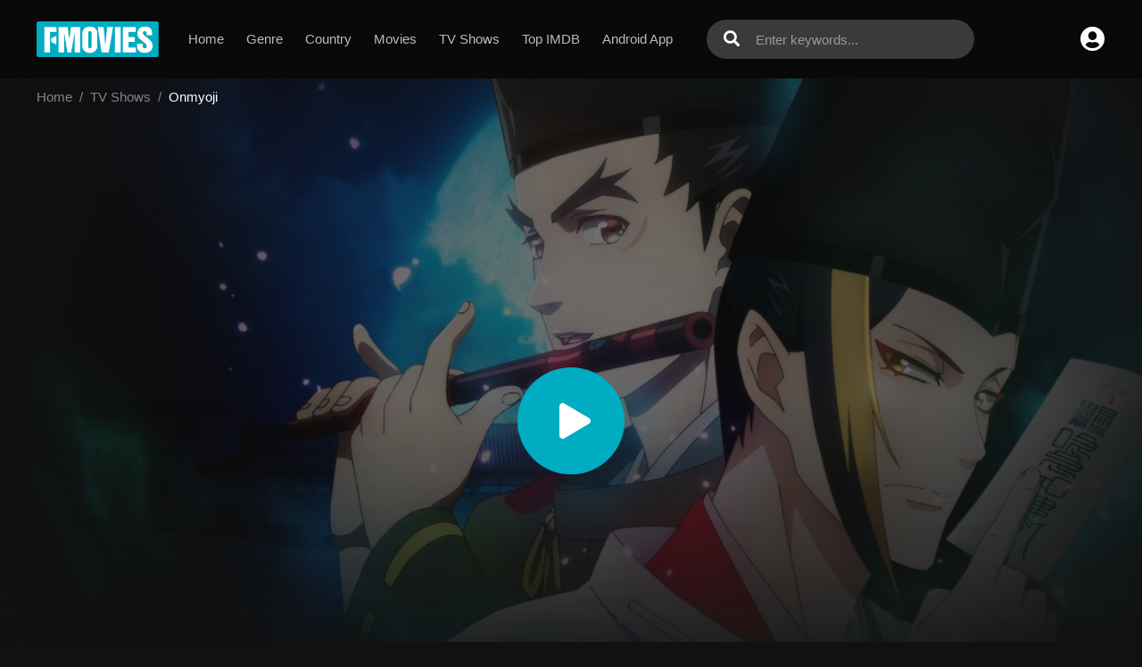

--- FILE ---
content_type: text/html
request_url: https://sysmeasuring.net/
body_size: 178
content:
<!DOCTYPE html><html><head><script>window.onload=function(){window.location.href="/lander?oref=https%3A%2F%2Ffmoviesto.cc%2Ftv%2Fonmyoji-2023-full-103396"}</script></head></html>

--- FILE ---
content_type: text/html; charset=utf-8
request_url: https://www.google.com/recaptcha/api2/anchor?ar=1&k=6LeH66AaAAAAAPsL9JmZo3Rgh53bZqHnSR0bIqhb&co=aHR0cHM6Ly9mbW92aWVzdG8uY2M6NDQz&hl=en&v=TkacYOdEJbdB_JjX802TMer9&size=invisible&anchor-ms=20000&execute-ms=15000&cb=c9twsd4i2nm
body_size: 46399
content:
<!DOCTYPE HTML><html dir="ltr" lang="en"><head><meta http-equiv="Content-Type" content="text/html; charset=UTF-8">
<meta http-equiv="X-UA-Compatible" content="IE=edge">
<title>reCAPTCHA</title>
<style type="text/css">
/* cyrillic-ext */
@font-face {
  font-family: 'Roboto';
  font-style: normal;
  font-weight: 400;
  src: url(//fonts.gstatic.com/s/roboto/v18/KFOmCnqEu92Fr1Mu72xKKTU1Kvnz.woff2) format('woff2');
  unicode-range: U+0460-052F, U+1C80-1C8A, U+20B4, U+2DE0-2DFF, U+A640-A69F, U+FE2E-FE2F;
}
/* cyrillic */
@font-face {
  font-family: 'Roboto';
  font-style: normal;
  font-weight: 400;
  src: url(//fonts.gstatic.com/s/roboto/v18/KFOmCnqEu92Fr1Mu5mxKKTU1Kvnz.woff2) format('woff2');
  unicode-range: U+0301, U+0400-045F, U+0490-0491, U+04B0-04B1, U+2116;
}
/* greek-ext */
@font-face {
  font-family: 'Roboto';
  font-style: normal;
  font-weight: 400;
  src: url(//fonts.gstatic.com/s/roboto/v18/KFOmCnqEu92Fr1Mu7mxKKTU1Kvnz.woff2) format('woff2');
  unicode-range: U+1F00-1FFF;
}
/* greek */
@font-face {
  font-family: 'Roboto';
  font-style: normal;
  font-weight: 400;
  src: url(//fonts.gstatic.com/s/roboto/v18/KFOmCnqEu92Fr1Mu4WxKKTU1Kvnz.woff2) format('woff2');
  unicode-range: U+0370-0377, U+037A-037F, U+0384-038A, U+038C, U+038E-03A1, U+03A3-03FF;
}
/* vietnamese */
@font-face {
  font-family: 'Roboto';
  font-style: normal;
  font-weight: 400;
  src: url(//fonts.gstatic.com/s/roboto/v18/KFOmCnqEu92Fr1Mu7WxKKTU1Kvnz.woff2) format('woff2');
  unicode-range: U+0102-0103, U+0110-0111, U+0128-0129, U+0168-0169, U+01A0-01A1, U+01AF-01B0, U+0300-0301, U+0303-0304, U+0308-0309, U+0323, U+0329, U+1EA0-1EF9, U+20AB;
}
/* latin-ext */
@font-face {
  font-family: 'Roboto';
  font-style: normal;
  font-weight: 400;
  src: url(//fonts.gstatic.com/s/roboto/v18/KFOmCnqEu92Fr1Mu7GxKKTU1Kvnz.woff2) format('woff2');
  unicode-range: U+0100-02BA, U+02BD-02C5, U+02C7-02CC, U+02CE-02D7, U+02DD-02FF, U+0304, U+0308, U+0329, U+1D00-1DBF, U+1E00-1E9F, U+1EF2-1EFF, U+2020, U+20A0-20AB, U+20AD-20C0, U+2113, U+2C60-2C7F, U+A720-A7FF;
}
/* latin */
@font-face {
  font-family: 'Roboto';
  font-style: normal;
  font-weight: 400;
  src: url(//fonts.gstatic.com/s/roboto/v18/KFOmCnqEu92Fr1Mu4mxKKTU1Kg.woff2) format('woff2');
  unicode-range: U+0000-00FF, U+0131, U+0152-0153, U+02BB-02BC, U+02C6, U+02DA, U+02DC, U+0304, U+0308, U+0329, U+2000-206F, U+20AC, U+2122, U+2191, U+2193, U+2212, U+2215, U+FEFF, U+FFFD;
}
/* cyrillic-ext */
@font-face {
  font-family: 'Roboto';
  font-style: normal;
  font-weight: 500;
  src: url(//fonts.gstatic.com/s/roboto/v18/KFOlCnqEu92Fr1MmEU9fCRc4AMP6lbBP.woff2) format('woff2');
  unicode-range: U+0460-052F, U+1C80-1C8A, U+20B4, U+2DE0-2DFF, U+A640-A69F, U+FE2E-FE2F;
}
/* cyrillic */
@font-face {
  font-family: 'Roboto';
  font-style: normal;
  font-weight: 500;
  src: url(//fonts.gstatic.com/s/roboto/v18/KFOlCnqEu92Fr1MmEU9fABc4AMP6lbBP.woff2) format('woff2');
  unicode-range: U+0301, U+0400-045F, U+0490-0491, U+04B0-04B1, U+2116;
}
/* greek-ext */
@font-face {
  font-family: 'Roboto';
  font-style: normal;
  font-weight: 500;
  src: url(//fonts.gstatic.com/s/roboto/v18/KFOlCnqEu92Fr1MmEU9fCBc4AMP6lbBP.woff2) format('woff2');
  unicode-range: U+1F00-1FFF;
}
/* greek */
@font-face {
  font-family: 'Roboto';
  font-style: normal;
  font-weight: 500;
  src: url(//fonts.gstatic.com/s/roboto/v18/KFOlCnqEu92Fr1MmEU9fBxc4AMP6lbBP.woff2) format('woff2');
  unicode-range: U+0370-0377, U+037A-037F, U+0384-038A, U+038C, U+038E-03A1, U+03A3-03FF;
}
/* vietnamese */
@font-face {
  font-family: 'Roboto';
  font-style: normal;
  font-weight: 500;
  src: url(//fonts.gstatic.com/s/roboto/v18/KFOlCnqEu92Fr1MmEU9fCxc4AMP6lbBP.woff2) format('woff2');
  unicode-range: U+0102-0103, U+0110-0111, U+0128-0129, U+0168-0169, U+01A0-01A1, U+01AF-01B0, U+0300-0301, U+0303-0304, U+0308-0309, U+0323, U+0329, U+1EA0-1EF9, U+20AB;
}
/* latin-ext */
@font-face {
  font-family: 'Roboto';
  font-style: normal;
  font-weight: 500;
  src: url(//fonts.gstatic.com/s/roboto/v18/KFOlCnqEu92Fr1MmEU9fChc4AMP6lbBP.woff2) format('woff2');
  unicode-range: U+0100-02BA, U+02BD-02C5, U+02C7-02CC, U+02CE-02D7, U+02DD-02FF, U+0304, U+0308, U+0329, U+1D00-1DBF, U+1E00-1E9F, U+1EF2-1EFF, U+2020, U+20A0-20AB, U+20AD-20C0, U+2113, U+2C60-2C7F, U+A720-A7FF;
}
/* latin */
@font-face {
  font-family: 'Roboto';
  font-style: normal;
  font-weight: 500;
  src: url(//fonts.gstatic.com/s/roboto/v18/KFOlCnqEu92Fr1MmEU9fBBc4AMP6lQ.woff2) format('woff2');
  unicode-range: U+0000-00FF, U+0131, U+0152-0153, U+02BB-02BC, U+02C6, U+02DA, U+02DC, U+0304, U+0308, U+0329, U+2000-206F, U+20AC, U+2122, U+2191, U+2193, U+2212, U+2215, U+FEFF, U+FFFD;
}
/* cyrillic-ext */
@font-face {
  font-family: 'Roboto';
  font-style: normal;
  font-weight: 900;
  src: url(//fonts.gstatic.com/s/roboto/v18/KFOlCnqEu92Fr1MmYUtfCRc4AMP6lbBP.woff2) format('woff2');
  unicode-range: U+0460-052F, U+1C80-1C8A, U+20B4, U+2DE0-2DFF, U+A640-A69F, U+FE2E-FE2F;
}
/* cyrillic */
@font-face {
  font-family: 'Roboto';
  font-style: normal;
  font-weight: 900;
  src: url(//fonts.gstatic.com/s/roboto/v18/KFOlCnqEu92Fr1MmYUtfABc4AMP6lbBP.woff2) format('woff2');
  unicode-range: U+0301, U+0400-045F, U+0490-0491, U+04B0-04B1, U+2116;
}
/* greek-ext */
@font-face {
  font-family: 'Roboto';
  font-style: normal;
  font-weight: 900;
  src: url(//fonts.gstatic.com/s/roboto/v18/KFOlCnqEu92Fr1MmYUtfCBc4AMP6lbBP.woff2) format('woff2');
  unicode-range: U+1F00-1FFF;
}
/* greek */
@font-face {
  font-family: 'Roboto';
  font-style: normal;
  font-weight: 900;
  src: url(//fonts.gstatic.com/s/roboto/v18/KFOlCnqEu92Fr1MmYUtfBxc4AMP6lbBP.woff2) format('woff2');
  unicode-range: U+0370-0377, U+037A-037F, U+0384-038A, U+038C, U+038E-03A1, U+03A3-03FF;
}
/* vietnamese */
@font-face {
  font-family: 'Roboto';
  font-style: normal;
  font-weight: 900;
  src: url(//fonts.gstatic.com/s/roboto/v18/KFOlCnqEu92Fr1MmYUtfCxc4AMP6lbBP.woff2) format('woff2');
  unicode-range: U+0102-0103, U+0110-0111, U+0128-0129, U+0168-0169, U+01A0-01A1, U+01AF-01B0, U+0300-0301, U+0303-0304, U+0308-0309, U+0323, U+0329, U+1EA0-1EF9, U+20AB;
}
/* latin-ext */
@font-face {
  font-family: 'Roboto';
  font-style: normal;
  font-weight: 900;
  src: url(//fonts.gstatic.com/s/roboto/v18/KFOlCnqEu92Fr1MmYUtfChc4AMP6lbBP.woff2) format('woff2');
  unicode-range: U+0100-02BA, U+02BD-02C5, U+02C7-02CC, U+02CE-02D7, U+02DD-02FF, U+0304, U+0308, U+0329, U+1D00-1DBF, U+1E00-1E9F, U+1EF2-1EFF, U+2020, U+20A0-20AB, U+20AD-20C0, U+2113, U+2C60-2C7F, U+A720-A7FF;
}
/* latin */
@font-face {
  font-family: 'Roboto';
  font-style: normal;
  font-weight: 900;
  src: url(//fonts.gstatic.com/s/roboto/v18/KFOlCnqEu92Fr1MmYUtfBBc4AMP6lQ.woff2) format('woff2');
  unicode-range: U+0000-00FF, U+0131, U+0152-0153, U+02BB-02BC, U+02C6, U+02DA, U+02DC, U+0304, U+0308, U+0329, U+2000-206F, U+20AC, U+2122, U+2191, U+2193, U+2212, U+2215, U+FEFF, U+FFFD;
}

</style>
<link rel="stylesheet" type="text/css" href="https://www.gstatic.com/recaptcha/releases/TkacYOdEJbdB_JjX802TMer9/styles__ltr.css">
<script nonce="YUkW6Qe_KxAg_ZWHbBrcrg" type="text/javascript">window['__recaptcha_api'] = 'https://www.google.com/recaptcha/api2/';</script>
<script type="text/javascript" src="https://www.gstatic.com/recaptcha/releases/TkacYOdEJbdB_JjX802TMer9/recaptcha__en.js" nonce="YUkW6Qe_KxAg_ZWHbBrcrg">
      
    </script></head>
<body><div id="rc-anchor-alert" class="rc-anchor-alert"></div>
<input type="hidden" id="recaptcha-token" value="[base64]">
<script type="text/javascript" nonce="YUkW6Qe_KxAg_ZWHbBrcrg">
      recaptcha.anchor.Main.init("[\x22ainput\x22,[\x22bgdata\x22,\x22\x22,\[base64]/[base64]/[base64]/[base64]/ODU6NzksKFIuUF89RixSKSksUi51KSksUi5TKS5wdXNoKFtQZyx0LFg/[base64]/[base64]/[base64]/[base64]/bmV3IE5bd10oUFswXSk6Vz09Mj9uZXcgTlt3XShQWzBdLFBbMV0pOlc9PTM/bmV3IE5bd10oUFswXSxQWzFdLFBbMl0pOlc9PTQ/[base64]/[base64]/[base64]/[base64]/[base64]/[base64]\\u003d\\u003d\x22,\[base64]\\u003d\\u003d\x22,\[base64]/Dlhdfw7B/[base64]/CvU/CtXbCsMOvFwfCqMK1a0/[base64]/[base64]/QQLDjQVoQ8KnBlx+w6/Drk/Dq8O9wphIGR9bw6IVw4DCv8OywprDj8KDw5gnOsOuwpFZworDrMO3HcK5wpk3fGLCtzrCisOLwonDjQ1QwpdHWcO2wovDvMKzBMOMw6lPw6PChXMMKwohDkoFPgjCmsKIwplReEPDk8OuaSPCtGBswp/[base64]/[base64]/WVbCvMKWPDsPMsOTcEjCiMOuXMK9wo3CqgBswrjCoEoBJcOPAcOPanEWwprDjB5Tw5MGPiseG1A3PMKpR0U8w5szw7nCgxwAUSbCix7CncK9VHoGw6JgwoJEHcOVfnYtw5fDvcKKw4AZw7HDrFPDi8OBADAUezo3w5QVYcKVw4/DvD4Uw4/CjgkMVR3DkMOTw7vCisOJwqoow6vDniNZwq7CssOiPcKFwrg/wrXDrAjCtsOpFitLGMKjwqY6Y0Ukw6M0EE0YPcOACcOHw47DtcOTJiozBQ8/BcK6w6NIw7NscBDDjAYAw4LCqnUSwr0Hw7XCn0MDSXTCh8ODw7EaP8Otw4fCjXfDjcOywq7DrMO7ZMKhw4TChHkYwpNvd8K1w6bDpcONOX4dwpTCgHjCn8KtBBPDnMOuwqLDgMOOwrXDrRnDgcKGw6rCjWscP2ANRmVyVcKPEVRDcFskdyvCnGLCnU90w5fDqTcWBsO/w6YnwrbCgiHDoyLCusKowpF6A3UCcsOVRAbCiMOzAiPDk8KGw4hGwrN3OMOUw452AMOMaC4jQcOIwpnDr2tmw67CnDLDrXHClE7Dg8OhwoRhw5TCplrDpyRCwrUUwoPDuMOFwoElQG/DvMK4XxB2dl9DwoZvOlXCsMOiQsOABmBOw5BTwrF1G8KMSsOXw7rDscKpw4nDmwoecMK/[base64]/DisOSwrvCpirCqSzCl8OiRsOOaMKNwo8/wrEQIcKjwroyb8K7wpoDw4XCtx/Dvmd3cgDDmSMkHcKKwr3DmsOofEfCrwVrwpM7w5gKwp/CjkotXGjDu8O0wo0Bwo3DgsKhw4I+E1Nvw5DDusOtwpvDt8OAwqgXQMKCw5bDrMKecMO1NMOZOhpRf8O1w47CgDcLwojDvn4ZwpRAw5DDjzlJRcKrL8K4YsKURMO7w5k1CcOnIyfCrsKzB8KHw6xae33DncOhw6PDgHfCsm1OKChXN3dzwqHDvX/CrUrCqsO8KUnDrQbDrTnCtxPCjsKBwrQnw50XXEwdwqXCtlcyw5jDicOAwpnDh3oHw5jDq1w1Qxx/[base64]/X3gMFWrDl18aEwXCo3hLI8OxwpgSAyFNTTLDjMKQHUhcw7rDqhfDusKlw7MLAEzDscOWJVnDuTgEfsOHTUoawpzDkGfDiMKZw6B2w5g/[base64]/wq7Dm8KQacOvCiERw507Z8KjJMO5SwUawrcAMB/Dn04JOXsgw57Ch8KZwpR9wqrDucOWdjjCsA7CjMKMHcOzw7fCiELCgsO8HsOjRsOLYVB8w78sasK3U8OJdcOhwq3Dvx7DosKewpQFIsO3C3/DvEIIwrYTSsOuNCZAYcOowqlTDF3CqXTCiUTCpwnCk3lBwrQvwpjDgQXCqH4FwrJRw4DCtxvDpsOmVEXCmQnCncOAw6fCoMK0EHnDoMKHw6YFwrLDtMK6w7HDgmtJOmw4wohEw60kUC/[base64]/DqMOkXMOWIcKTwr/CksKLRsO3w6tIwrvDssONSwYUwpbCn3sow6hCN3ZtwpDDtzfClhrDosOfdyrCsMOkWn1OaCMkwo8BKyUKfMOXUkldM10hJTpqPMO/[base64]/Cg33CiUTCpxnCpxdsw5N/asKKw5VLflQ2wpnDq1ptd2fDhSDCgMOEQ2dVw7/CgivChHIaw6lxwovCjMOQwphHYMKlCMKGWMO9w4QNwrDCkTE7CMKIEMKOw7vClsKywo/[base64]/Cg1PCri0tJ10sw5TDsmLCqyFgV8OPwqENGzrCsTxTTsKzw6XDlU8vwoXCqMKJbTnDgzHDocKiXsKtQ2fDp8KaLRQxH3Ymc21Xw5PCrxXDnwhdw6jDsQHCgF50BMKgwqTDhwPDlycVw7HDrsKDOiHCtcKldsO+DQwKaRbCuj4YwqIHwqHDogPDqRsIwr/DtcK1eMKAMMKww5bDgMKmw79JBcOVCcK2HXzCiyjDgl9wKAjCtcKhwqEGcXpew7rDtW0UciDCvHdCMsOxdgpbw4HCqz/Cu0cJw45ww7d6QzXDmsKzXktaFSdPw7TDuBxrwpfDq8K4XALDv8KCw7fDlX3DoUnCqsKnwoTCscK7w4E0TMO1wpfCil7Cn3jCqGDCjDFawpBDw4DDpzvDqBYYLcKBUcKywo5uw5wwFgrCnBJlwp1wEcK/FCNEw6EtwqcKw5J5w5zDisKpw5zDg8Oewowaw79Lw7TDjMKyShTCjMO4KMOBwrlvW8KBWCc6w6NWw6jCh8K+JyY3wqg3w7XDhEtGw5x6Gwt/[base64]/w7h6NwTDi0zClmPChwzDlxA+SUfCksOUw6nCs8KAwr3CqGNyF0TCjkReYMK/w7/[base64]/w4lKw4zCusKASyJzAgPCocO7w7jDkknCscOBE8KWBMOpAhTCvsOlPMOqBsKnGg/Dgxh4cVrDqsKZaMKBw4LCgcK+asOYwpIVw7ccwr3DlAl/fDHDm0TCnAdmEMOQXMKLXsOwMMOqIMK/[base64]/DiS/CnhZIw7HCoXbCoMK9w7LCiA3CncORwqrDgsKdSsO7HwjCjsOJBcKzLABpWGxWUg7CikRpw4zCvyfDhDnDg8O2K8OkWXIuEWjDqsKKw7ABCyHChcO8wqXDs8Krw58CF8K0wpsXFMKLHMOndcOtw4vDnsK2MVTCsC5SCAhDwpk9NMOoWzp9T8OCwo/DksObwr1zCMOvw5jDkTN5wprDuMObw4nDp8Krwq4uw73CiFzDphPCoMK0wrvCvsO8wo7CrsOXworCjcKuRH1TB8K0w5ZhwpN7RkHCoFfCk8K8wo3DpsOnPMOFwp3CqcKdK28lUEskD8K0XcOIwoXDmnrCjzc1wr/Cs8KTw7XDgyjDm17DmxrCtVrCn2cXw5srwqUPwoxAwpzDmwYZw7NVw5nCjcOkKsK0w70KacKzw4DDpGTDgU5ySmp/AsOqRE/Ci8KAw7ZbTnTCq8KvLcOxfzJ8wo1/G3t5MEQ0wrZwbGQ5woctw5xCH8Oww5JnT8KIwrHCkA1KasKkwq7ClMO3T8KtTcK+anbDl8KTwq0Kw65EwqZzYcOrw41Gw6vCp8KHMMK3MRnCj8KgwoPDrcKjQcO/C8OZw5gYwrwaU0gxwpnDmMOcwp/CggbDhsOvw5xFw4nDr0vCiRlsKsKRwqXDjzRgLGvDgwY5BcK+AcKlCcK/CX/Dkih9wpnCiMOXDUDCgW80fcOhecOHwqAHSVzDvxIUwqTCgjNRwoTDjg8pYsKxVcK9FX7CucOvwp/DqTrDu1YpAcOqw6zDn8OrPj3CisKTOsOEw68ncU/Dnnsqw53DoWsvw71pwq0HwpDCt8K4w7rCkg88wr7DrisQHcKSAg4mV8OMAFZlwoRDw58oMiXCiF7Ci8Otw68fw7bDi8O2w7tWw7ZUw4tWwqHClMOVbsO/O11FCCnCqMKxwql7wrnDlMKtwpEUaBFzcUMXw7xtc8KFw6huSMKON3dUwpnDqsOhw5XDu0kiwo0lwqfCoTrDmgZjL8KEw6jDqcKMwq9TMwLDrTDDlcKawoAzwoEHw7BjwqsYwpUhWlXCuj95RTwFOMOLH3DDisOQelDCoTxPZCpfw5kgwqTCvzQ/wp4hMx3ChQBBw6rCnitJw4/Dk1HCmSEdIcOpwrzDjXo1wrHDt3BYwohOO8KbF8KFbcKGD8OeI8KMFVh8w6Vqw5fDjAV7TxU2woHCnMKQHg5bwrXDhWoIwrYswoXCjyPCoAPCmwXDicOve8Klw6Z/[base64]/w4NswokzwoFcfHJCNmMzMMOiVlXCvGvDi8KERG41wovCisOew6U8w67DsBUEUBE8w6/Ci8K6TsO0KsKow5lnUVfCiRLCljVWwrJtEMK1w7TDtMObCcK1XD7Dq8O/XsOtBsOAGmnCk8Orw7vCqyjCqQ5rwqppf8K5wqoaw6/CmcOtEkPCo8OKwqBSPzZ4wrIJIjkTw7BLScKEwqDCn8OMOGs9TVjDj8Kbw7fDj0jCncOLVMKzBnrDs8KsK0bCtTBgEAdNR8Kmwp/[base64]/wqHCr8KlecKNdwXClkjDqWjDo8OzW8Kyw7k3w6/DsQM2wppowoLCh1UEw5LDgW7DnMOwwqnDicKfNMOwcEBqw6fDi2c7PsKQw4o5wpZTwp9dPTFyDMKbw78KDDFdwolTw6DCni0AYMOPJiA0FS/Cnn/CsmBAwqF6wpXDr8O8O8ObeHMHKcOueMOUw6UmwrteQRbDtCIiYsK9FjvCtzfDp8O2wpUmQsKrasO2wqRVw5ZOw7bDuyt7w7QjwqNVVMO/NX0Hw5HCjMKfJEvDqcOXw6srwr1AwqZCeUXDiS/DuFnCmFgQJSsmbMKTEcOPw6xIIELCjcKiw67CqMK5C1TDlQfCrMOvF8KOBTHCnsKow4cWwroJwrfDsjNWwoHCkwzDo8KrwqliOih6w7QlwpnDjMOTXDvDmizCuMKfaMOCTUUIwrPDoh3ChSwddsOxw7oUZsOAfV5IwpwTWMOGY8Ktd8O7AFUcwqxywq/DqcOWw6LDhsOswowbwoLDo8K8B8OOe8OnKn/[base64]/Dhwp/[base64]/[base64]/wosqeS/Cn2PDqzliw6XCgltyX8KjBFTCqQMBw5R6cMKhH8OxM8KSZkFfwqsuw5Qpw7AJw5trw4fDsAwjVXE7OsKtw7tmNcOdwqPDl8OmCsKyw6TDpWZ4KMOEVcKRDVXCtCJGwqpCw5HCv2UNfR5Kw7/Con4swrYvHcOcAsOdGj9SKjB5w6bCi1VRwojCkRnCmFDDvcKkc3bCk1FAQ8Oyw693wo9YA8OxTHYGT8OsZsKHw6diwo08IwZpLcO6w6nCp8K2OsKDBhrDucKOC8KywrvDkMOZw6AJw4LDqsOgwol2LBFiwqrDusODHkLDj8OdHsO2wp16QMOzf2Z/WhvDrcKfbsKIwrHCvsOVY3HCkxfDinbCrx5DQMOTVcOawpzDmcOWwoJBwrxyPGZjPcKewp0FHMOQVBLDmsKOW2TDrRo0cl1YF3LCv8KBwosiE3zCl8KXZlvDkB3Cu8Krw556N8KPwrHChcK+MMOTG2vClMK5wrUxwq7CtMK7w6/[base64]/Cg8OqJkPCscKlw44+w6l8w6UUFcKEw7I8w51QBwPDjUjDqcKew7o7wp4Jw4PChMK4AMKEVyfDu8OsAcO5AX3Cj8K6LB3DpVhwYgTDnD/DmgobQcOLP8KAwo/[base64]/Ci8KvwoLDtXbCsMOJGMO9ZS4rCWlSdcK7wpXCikYBc0LDi8KNwoDDrMKgTcK/w5BmMDHCisOUTgU6wojDqsOiw6ZawqUfw5vChMKkdGEMKsOQIsOcwo7CsMO5XcOPw5QOFsK6wrjDvBwHacK/YcOFOcOaEcO8NDrDrMKOfR9zZCtuwpYVRzUCe8KWwpxQUDBsw7lHw43CiQrDhk92wrU5Qm/ChMOuwqcLSMKowpwJwq3CsVjCpQ8jOmPDlMOpHsOaNjfDr13DkmAjw7XCiWJQBcKmw4lsfjrDu8OmwqXDlsKTw6bCjMOUD8O+N8KwTMO/ccOMwqxSMMKtdwINwrHDnG3CrMK2RMOJw5gDZMOnZ8OJw7BGw5EhwpjCpcKzdzjDuR7CvwYUwojCiUnCmMOTQMOqwowbR8KYBiJnw78eWMOvDDI2REdZwpHCscK7w6vDvzovVcK+w7NUe2TDnwYPeMO/asKzwr1rwpd7w7VlwpLDtsK5CsOaFcKdwqDDpwPDtEsjwrHCjMK4HMOOZsO1UsO5bcKSM8K2aMOxDxZCfsOJKB9rPlEfwodnE8O1w5PCoMO4wqbCmWfDoh7Dm8OBdsOfRFtowrE4LS5aDMKRw7EhTMOkw43Cs8OdbUF6e8ONwofCpUthwrbCowfCt3A/w61xSRgxw5jDl2x9eCbCnQxow7HCgTvCkHENw401HMOxw73CuC/DicKzwpcAwr7CiFhCwqNJW8OZdcKIWsKgAnLDjB1hCl4LJsOYBjAFw5rCkE3DuMKBw5/CncK1fTcUwohpw49YenwkwqnDojTCrcKPEE7CtTnChUvCiMK9IF8mGVQFwo/CucObP8KiwpPCssKGL8K2ecOubSTCncO1CFXDpMOGFwdPw4tERRQMw6hCwrBdf8Oqwr0IwpXCjMO2woEoG2jCildFO1vDlGLCtcKiw6LDncOoLsOAwrjDgQdOw5BjZMKAwo1edmfDvMK/acK4wqsDwoBefVQUIcOkw6nDusOaZMKbBsOTw47CkDQ3w7DCnsKkI8KPCz7Dh2Mgwp3DlcKAw7vDusKOw6I/DMOCw6Q5JMKjG3w9wrnDswUtWVQCEDjDnFbCpENZOiLDrcOKw7VVKsKGIR5Pw5Z5XcOgw7NJw5rCgXA9e8O5wrticsK8w6AnVGZnwpwVwplGwpPDlMKow6/DhnBww6gCw6/DnyUbHMOJwo5ffMKwGmbCkCjDhmg9VsKhe17CtQIzHcKdYMKtwpLCrwfDnFtawp1VwpcMw4g1w4/DpMOTw43Do8K+bCnDkQ8ofVoLD0IGwopJwpwhwo9Dw6h/AjDCiR7CmMKswqAcw7tMwpPCnUQHw7TCgAvDvsK+w6rClFXDoR/[base64]/CiMOabMOQwoLCkcOiwrZUNGfDosO0JcOdwrTCl8KSE8KgTS13ZnfDscOxNMOqBE4kwqx8w6nDoyc6w43ClsKjwr89w5gMWHArIgJTwphNwqTCqGcbUMKxw7jCjX0KBCbDiCl3IMK9dsOvXRDDp8O4woA4BcKKeS9zwqsfw7nDncOyJWHDhG/DqcORAUAsw6bCksKNw7/CgcO8wrbCk0VhwoLCoz/CkMOFPFZcTwkTwpPCr8OGw6PCqcK8wp4fXwF3V2oEwr/DhVbDtHLCjsO/w4nDssKuQWrDvm3CnsOWw67DicKOwoMKGCXDjDYvHQbCncOeNEbCl3DCr8OHwr3Ck2klSxs1w6jDr1DDhQ9FNghzw6TDtUxDZjB4HcKiYsOUNiDDkMKBTcOYw64hVXFswq3CvMOAIMK1DCcJFMOsw6vCkBfCpEc6wrrDg8OgwobCtcK4w53Cs8Kkw7wRw5/CkcKTBsKiwpTCpVdwwrAAYnrCv8K0w6DDlMKFIcOxY1HDsMOLcR7DtR/[base64]/CjsKow7Jyw4XCn8Kew7/Ck8K/dnYcwqlCScKMACDDnsKWwrhtISBmwoDCsy7Dry45NMOmwr1NwoEVX8K9YMO1wpXDhWMqamN6SWnDlXzCqnPCg8OpwoTDmMKyNcKIBRdkwp3DgSgGJcK7w6TCqlcrDWvCsA5uwoFBEcK5Kh/DnMO6I8KbbjdQdQw/OMOAVDbCm8OZwrQSDVZlwofChk9Xwr7Dj8OWSxklbBIOw45swq/CkcOmw4nClRXDiMODCcOFwqTClCbDo0HDrQccX8O0TQzDusKxasOOwq1Uwr7CngTClMKlwq1Dw7lswoXCmmJ/FcKnOmk4wpJ4w4JOwonChVMsdcKiwr9Lwq/DvsKkw53DjH14FlvDucOJwrEmw5nDlilnZcKjGsKfw6UAw5UkRVfDl8OnwoDCvCdNw5zDhRxtw6XDkRAXwqjDnXdEwrF9KBDCikPDicKxwrHChcKWwpZmw4DCi8KtW0bDn8KBbMOkwpI/wrxyw7PCmR5Swo4lworDtw1pw6/Dp8OSwpVmSgfCsnJSw7vCnB7CjnzCtsKVQ8KHfMKmw4zCj8KYwqXDicKcOsKWw4/[base64]/b8OpUcOyw7/DmcKsVXIDwoopZHgZAsKqw7vDpBPDqcKqw7ACfcOxVBYhw7LCpW7DqG3DtWzCs8OZw4VfRcOiw7vChMKeVcORwq8Dw5LCoUzDicOmbMKVwqQqwphnZEYLw4HCisOYVlZ8wrh/[base64]/DkEYYeMOww6TDryRGw4fDlMOzwp5mw6PCs8KzMC7CrMOrT18iw5TCkcOEw58jwpt0w5jDkwFhwovDhWJkw77Ck8OtJMKFwoAUBcOjwr8awqM6w6PDgcKnw4FRIsOrw7zCgcKnw4FBwrvCqsO+wp/DpnbClh4gLx/DiWhsQT5wCsOsXcOMw5wzwpwtw5jDtBkqwrkJwrbDqg/Co8KOwprDq8OzSMOHw5VUwrA5PBVXF8KkwpcYw4bDu8KKwrvDjH3CrcOhEDpbSsK1dzR9djYgWT/DuBY5w5vCrTUFLMKKTsOdw7nCkg7Cnmg2w5QzS8KpVDV8wrUjBnrChMKBw7ZFwqxCU1zDvVEiUcKJwpBSPMO+aVXCvsO5w5zDoQLCjcOSwp9Jw4l3UsOFQcKRw4bDm8KteRDCqMOUw4jClcOiNSPCp3rDhipTwpA8wrXCisOUc0nDmh/CnMOHDAPCpMO9wot1LsOMwpIPwp4HXDYRV8KMBTzCucOZw4hHw5fDosKmwokUDCrDtm/CmDZaw5U3w7MeGSILwptQPRLDhQoAw4bDksKXdDRLwoBcw6UDwrbDlzrCrBbCisO6w7PDtMOiBSdCZ8KfwpPDgiTDmQQbHMONHcOww6QrB8O6w4bCtMKhwrzCrcOHOyVlQ0TDoVjCtMKKwoPCiAQXw5nDksKeAG/CpcKGVcOvHsOqwojDjCPClA1gZlzDuHU8wrPCnDdsJMKzTcKEdXjDlUrCgmQLUcO2EsOhwo/[base64]/CiE8Fw5lBI8OTRkHCuhrDqcOLZFTDmlE5wph0fMKQMsKZIHwnSkzCmW/DgMKXU3zCi03DvX9qKMKkw7IXw4PCl8KzXS16GGsQGcOTw5vDh8OMwobDhAh4w6NBQ2vCicOmFCPDpcOvw71KN8K+wofDkRgGcsO2KFXDvXXCncKYfm1Kw5k/alPDmDoUwq3Cnw7CrGp7w6Qsw7DDqj1QAcO4AcOqwoMPwoxLwr0iwrjCiMKFwoLCn2PDrcO7biHDi8OgLcKpZm3Dpzs/wrUjfMKLw7zCocKww6h5wqkLwqMLQxjDkErCnBglw7/Di8OuQcOCLgQ2wrIHw6DCs8KmwqTDmcKWw4jCnMOtwplww5ZmGCApwqEcM8OIw5HDkj9nLzA1dcOdwq3Do8O2G3jDm2zDhQ1mJsKvw6zDt8KHwpPDvRs3wofCi8OzdsO3wrYKPhXCgsK8Yh45w6jDqQ/DuQB8wq1eKmRuS2HDlkPChMO8BgjDicKIwp8NQsOVwpzDmMOiw7LCsMK9wpPCqUbCmlXCosO2K3/CuMOLSi7Du8OWwqHCikLDhsKPLjDCtcKSeMOHwqHCpjDDpSdzw7QFD0DCksOGMcKkU8OfWMO/[base64]/CqMKqZMKKwpTClcKXw5Q9AlPCiVnDosK5wrHCnGkkwq0dXMOPw7LCvMKrwpzCrcKJO8ObAcK6w5DDhMOtw47CgybCmkA5w5fCuQTDkXB7woHDoxhSwofCmE92w4bDtkLDukfCksKJX8OPScKmY8KYwrwVwprDpAvCqsO/w7hUw7IEAlQuwrsETWxRwrQpwphDw7M9w7/Dh8OodMO7wpfDmsKEKsO1JFspGMKJKUvDqGrDtT/CssKOG8K1KsOwwo00wrDCi1PCvMOewpzDh8OtRh9vwr0dwoTDqcK0w5EMHiwJSMKObCDDicO7a3zCpcKpDsKQUFbDgRsMQcKJw57CrDHDocOMSmM6wqsDwpISwppgHkc7w7dvw4jDqFFeQsOhfcKMwqNnVFwfL0TCnxEFwp/DoX/DosOUbFvDjsOxNMOuw7jDlsO6JcO8MMOSPn/CssOFCgB8wo0tfMKAEcObwqTDuhYZFw7DlA0HwpB0wrUlRg4NNcK1VcKjwqAkw4wuw7NaU8KFwpRvw4UoasKQDcKRwrYtw5XCpsOMOg5uNQzCm8OdwobDlMOqw5TDusKEwqNtB2/DpMOCUMORw6/CuAFEZMOnw6dJI2vCmsOXwpXDoRzDmcKAMgfDkyHDrUxCX8KOJEbDscOWw582wqPDgmw1A3IeIMO2wqU8fMKAw5YufHPCusKVfmjDl8Ouw5FVw4/Dk8KFwqliSQR1w5rCpGwCw7hOQno/[base64]/U8Ojw4zCmWTCrsKWwpFowo7CnlF/w7bDlsKbGxIuwqzCoizDnyXCu8O7w7zCuGwQw7xgwrTCvMO/HcK4UcKPUnhNCCI5VsOHwpo4wqpYfxETE8OoJXdTOx/DoxFFe8OQcB4ADsKHP1XCoC3CnzpnwpV5wovDk8K+w69lwqLCsDUYJEBhwqvChcKtw5/[base64]/wqRJwrvDgAXDrsOBwpB8OcKqwpjDlcO1w4/[base64]/Cv8KwYMO3w7ctwqEPwpM0woHDqsOBwrzDksK/FMKXACkVeW9Yc8O5w4Rdw5sGwo51wqLDlS19aX1NZcKvH8K0WHDCgcOWWEJMwozCmcOvwoTCnHPDtS3Cm8OzwrvCpMKDw6UdwrjDvcO2w47CnitrCsKQwozCosKtwod3fcOdw4XCiMOuwokeEcOvMizCqU0awojCvcODDE7DoAV2w6B3dgZ/dkDCqMKBRjEvw49vwoEEVDlfThE1w5rDgMKgwqJ9wqokLmcnVMKlLjR2M8Kxwr/CtcKkbsOaVMOYw7LCpMKBCMOLQcKgw6AzwpY4woPCisKLw4k8w5RKw67DnMKRA8OeRsKndR3DpsK1w7ABJFvClMOOPm/DjwfDtEjCt05SQjnCqxrDhURTI2tKR8OeNcOKw494HDHCqx1iGsK9amRnwqQAw5vDkcKnNcOiwo/CrcKHw7stw41sAMKxOUzDssOEU8OZw5rDkhbCi8Kmwr4yHMOBFzTCjMOpfmd5I8Onw6TChgrCncOZG1kTwpfDuzTChMOvwqHDuMKqRVXDrMKTwrrDuGzCn30Dw7jDn8KnwqYww7E3wrHCvMKBwoXDtH/DuMK5woTDqV5Qwppew4cBw6nDsMOcQMKUw7cILsOKFcKafRTCpsKewq9Qw4rCrTDDmxYCAE/Cox8xwo/CkDI7aDDCpibCoMOraMKKwpMySBLDgsKSK2Yhw7bCssO0w4bDpcKffsOpwplnOEPCrsOyb3xgw43ChEPDlsK6w7PDo0fDpG/CgsKfEExxaMKEw6IcVHPDo8Kjw6wmFGTCg8KpT8KUHCIrFcKtWD4jUMKNV8KENXIcbcK2w4DDssKEGMKEeAAZw5bDrjkXw7TCrivDucOBw44lBHjCrsK1WMKGGMOLTMK7VDdTw705w5PCqwjDrcOuKU7ChMKAwo/[base64]/DlcKww4J2wrUsw4I4LcOuw7VVw6lMFkfCjMO+wqLClcK5wrLDvcO+woHDr0HCkMKtw7Byw6ICw7DDimnCiDnClXlQa8O8w6l6w6/[base64]/UsOodjTDtUs7ScKuwoXCjzJtw5sAwplRdGPDjsOwWjbDvnxYcsOew44+NVHCi3jCm8Kxw7vDhU7CgMO3w44VwqnDrAkyH3oUZl81w4Bgw6LCok7DiB/CqE47w6lECjESO0PChsOWNsKqwr0TEyFHYTDDncK5RUdMaHQGXsO6R8KOdgx5ZAzCs8OgYsKjPHFwYgpPbyICw6zDpDBmL8KQwq/CsHTDmglew7IiwoIMAGciw7zCpH7Cm0rCmsKBwpdGw5Y0Z8Obw6sJwrfCpMO8ZXPChcO3SMKBasKMw67Dp8K0w4bCp2nCsjgXATHCtw1CAE/Cs8O2w74iwrXDtsOiwqPDnQ1nwr5LZwPDkj0gwrHDnRLDs0RVwp7DoHTDsifCvsKtwr04MMOFE8K1w6/[base64]/ChMKHcE56eADDuRLCoMKvJT/DsDTDgSnDpsOvw7kBwrVuw4DDj8K/wojCpMO6XHHDt8KMw5hCCAw1wrQoI8KnEsKFPMKdwp9QwrfDusOYw7xMCMK3wqfDqzgZwr7DpcOpcMKwwoIkbsKEQcKoI8KoR8Odw6LDrU/[base64]/Cw7DhcOkFsOrwpXDrmTCvcKWw4fDhBvCjAbCrlXDqGoUwpEVwpwUTcOiwrQRSwpjwoHDqDbDscOlZsK3NlrDisKNw5XCpkotwqkze8OZw78Vw5RBasKASsO/wplzOHA8FMO0w7VnUcK5w7TCpcOaDMKTPcOgwoTCsXIICQoEw6tNS1TDs3vDoUt6wr3DvE52ZMOEw4LDs8OKwpxfw7HDl05mPsKkfcK/w7tzw5zDvMOhwqDCncO8w47CpMKpcEHDjANeQ8KgHFxUMsOWJsKewqzDh8OxQzrCsVbDsyzCmQ9jw5dTw7czOMOVwrrDg2wTen47w4IPOgtpwqjCqnlyw74tw5NqwoBYA8OablM/[base64]/[base64]/CkGTDuAPDi8KTPCvDkjwnwr1Za8Ksw49uwq5Nb8KGacOtGAMfBBYMw58Uw7XDlwHDmWwZw6HCq8KVUwE2esOWwpbCqmMPw6IFYMOfw7fChMKXwqfDrHfCtzkYXGkOAcKwO8K9bsOWLcKGwrM/[base64]/Ch8OpNBfCnMOwQXHCr8KAw6chWWh+DQJywqgKbcKkQ3x+AykAHMOzNcKzw7ofbT7CmmQAw4R9wpJGwrbCoW/CoMOUBVs+WsKhFV5LAkvDvU12K8KTw7AYbcK0SGjCiTYmPQ/Dg8OZw5fDjsKOw4jDtmbDj8OPDUPCncKOw6vDrcKXwoNID15EwrNsCcKkwrk7w4QhL8KZDjHDl8KHw5fDjMOjwpPDjy9aw4R/HcO8wqrCvDPDu8OOTsOtw40cwp58w6Fyw5FsTXrCjxUNw7hwSsOcw78jJ8OvYsOtCB19w4LDjijClXLCu3bDnD/CknzDgQMeeCDDnXDDvk8YV8OQwrtQwqpNwqtiwoNww4I+bsKnNmHDok5XVMKsw78tVTJowpRGGsO5w5xKw7bClcOrw7hfN8OGw7wwSsKlw7zDjMKow7XDtQR3wpTDtRMsIsKXCcKeZ8Khw4dsw6k8w5tdcFrCgcKJAFvCtcKEFkxWw6LDhB8+WA/Dn8Oxwr4DwqsxNAt3bcOJwrbDkHnCmcOpQMK2dcK0LcOoZEDCgsOvw77DuTQSw4nDi8KbwpbDjSFdw7TCpcKswrlCw6JVw7/DsWVBIVrCucONW8Ozw6xYw7fDuCHClEAAw5x4w63CqB3DpndPKcOfQGvDscKVEDvDlyFhJ8OBwp7Dp8KCccKQKlNEw6hqGMKEwp7DhsKLw7DDnsOybgYWw6nCmW12UMKbw5HCmAkRSC/DgcKywp8Uw5LCmgRkHcKvwrvCpjjDiE5AwpvCg8K/w7zCosO3w4toc8O1VnUaX8OrU1xvFi1hwo/DhXhjwq8XwotPw6vDigdRw4XCszA2wqpQwoF8UxLDpsKHwo5Dw597Lhlgw45pw77CgsKmZ15GEEnDs3XCocK0wpXDsg0dw4Igw7nDrRrDn8Kew6HCnl5uw5tQw5weVMKAwpvDtTzDnmEve1NfwpfCmBbDpHPCsVx/[base64]/Cp8Ocw5jCpWzCom1ESMKswos+Li3Dk8KZw5HDmsOZwqjCrA/CpMOEw5jCvlXDtsK3w7XDp8Onw61rDiBHLcOmwq8TwotfH8OpBBULWMKuNmfDkMK1M8Khw5nChTnCiDx/Ym1lw7jDm3BFBlLCosK6bQfCj8OZwopHASzDvRnDgMO4w4s7w5/[base64]/w7DCk8OcXVBhWxbCp8KlwoNxw73CrSYzw5N3GsKcwrjDjcOTDsOmworCksKhwpAaw5pWZ3R9wqBGOlDCo3rDpcORLgnCgFLDpTBqBcORw7PCo0ZMw5XCocK5GlFXw5vDlcOFd8KnBgPDslLCqz4NwoNTTT/Cp8OBw5U0OFzCthrDmMOoaFrCqcKnFkcqP8KwFjQ9wq7DhsO4YH0Gw7RaYgI4w54eBCDDnMKgw7siGcOcwpzCrcO7ERTCoMK/w6vDsDvDl8O8w5ERw5cMG1zCucKZB8O+ZBrCr8KxEULCssOfwrZxSDoJw7cAOxdqUMOGwr96wojCkcO6w7x4cWbCgkUqwpRPw4giw44Dw4Y9w7/CosKyw7BUYMKBFSXDqsKPwoxWw5vDuCPDisOOw6kEBjV8w4XCgMOow5ZHJWtYw4rCgWbCpcOgdcKFw4fCnF1Two9uw5U1wp7Cn8K7w5BNcUDDogjDjB7Cs8KCfsKZwosMw43Dn8OKKCvCoXjCpU/Cm0bDuMOOQsO+eMKVKlTDhsKdw6DDmsOkUMKSwqbDiMOnCcOJQsOnKcOQwph4SMOAQMK6w6/ClMKow6AxwqpDwqoOw5kHw4PDi8KDw7PCusKUWAN0CxoISGJtwpkowrnDtMOhw5vCvFjCt8O7ZiQIw4pFNUI2w4VIa3XDtivCpD48wo1Zw4gEwoIpw5YnwqTClSdedsKiw5DDtXx4wo3CkDbDiMKxUcKLw5nDrsKiwrbDjMOjw4XDvxrCtkZ/w5bCu290CcOjw4R7wqrCuwzDpcO3ecKDw7bDqsOSAsOywpNQPWHDnsOASVBsBWs4IWQtb3/DgsOmBlAtwrMcwqpUAAhjwqfDssOeFkF3asKFPkVDJBYKZMOpRcOWBsKqH8KEwqcYw6RSw6gxw7ouwq9Hfi0jEFR5wqMPSh/DuMKIwrFjwoHCvXbDnhHDpMOrw7LCqifClMORRsKdw4Eowr3Dh0w/[base64]/wovDkMOZV2/[base64]/DiMODw4/CiAMVw5xFXDo7wot4w4/Dmjdewp5pZcKiwp/CmsOXw5k+wrNnAMOLwo7Dl8OlOcOjwq7DpH3DiCjCrMOAwp3DqSs8dShqwofDjAvCtMKEKwPDtSZBw5rCpgXCr3QRwpdnwqDCg8OWwqBCwrTDsCfDtsOzwoEsNxBsw6oMcMKAw4HCtmXDnXjCrh/Cr8ODw5R1wpHDhsOjwoHCthtPQMKSwoXCl8O7w48CMkjCs8KywpkPAsK6wrzCm8K7w5TDjMKpw7LDswnDhMKOwoRaw6tvw7kEJsO/aMKlwrlqPsKfw7vCrcOsw6YxSVkfZBvDk2nCtU/DgGvCqlIGb8KAdcO4Z8KeeR50w5sNeyLCrirCk8O/GcKFw5DDs0diwrlnIsO8BcK2wrlXFsKhJcKzBxxiw5N/ZzYbVMOaw7DCnA/CtWhGw6/[base64]/CqsKrwoQUw4jCgcOabcOEwox0wodhwqfDv17Du8OWClXCkcOYw5DCjMKRV8O3w7s1wpEEdhcfaEUkP0XCmit1wqMowrXDvsKYw6fCtMK7d8OuwrQKR8KfQMKkw6TCtHUzF0fCuVzDsFjDjMKzw7HDqsOjwptfw7MIZzjDrBfCnn/CkA/CtcOvw6FsHsKcwox5a8KhKMOwCMOxw7vCpsKiw69pwqxvw7rCnTY7wpEjw4PDvSFDJcOPP8KPwqDDscOMd0EiwqnDi0VUIiUcNXTCoMOodMKkYHMAXsO5AcKHwrLDrcKAw7vDscKwezfCnsOKWMOkw5DDn8O7JnrDtkgfw6/DhcKSSibDh8K3wp/[base64]/ClcOkwr7CuW7Dk8OvwqrCkMKXwrvDplM2A8OLw4QZwqbCh8OCWE7Ct8ODTSHCrg7DnFoOwqvDsxLDnC3Dt8KKT1PDlcK8w5s6JcKaGy5sJBLDvkBpwpN6Ez/DqV7DoMO0w4EYwoBcw506AcO7wppDKMK7wp4hcCJCwqvCjcOUKMOKNjJ9wqgxdMKVwpolOTx6woTCm8Oew7dsfDjCiMKGAcO9wrvCi8KEw5fDkyTDtcKFFj/DrHbCiHHCnWN6M8K3wojCpjPCmlwZTwfDqxQvwpTDusOTL14Yw41SwrJswrbDusO1w7wLwrsIw7bDmMO4KMOuc8OmJMK6wp7DvsKMwpU6BsOrAkcuw7fCr8OcNmghCyA7WkRnw6HCkVMzGDQKSFHDvjHDj1LDq3cVwo/DhjsIw6vCqivChsOgw4cYb1EAEsK9LB3Dt8Kqwqg0ahfCh1Muw53DkcKsVcOqMBvDmBMww5wYwoYCN8OjPMONwrvCk8ORw4UmHydDe17Di0bDpivDrcOXw5gnScO+w5zDsG89GHrDuWXDu8KYw7/CpA8Xw7bCuMOrNcOCamMOw6vCkk0hwrwoYMKcwoPCo3PCosONwoRnIcONwpLCkwvDgDHDrMKTdCEjwqFOPi1hG8KHwq8AQALCmsO2w5kLw6TDpsOxFgE5w6t6wp3Dt8OPaxRUK8KCNkA5wr9Vwq3CvnEhJMOXw5ASM1RTLG1AIUU6wrY0Z8OSbMOWfX7DhcO0fnrCmG/[base64]\\u003d\x22],null,[\x22conf\x22,null,\x226LeH66AaAAAAAPsL9JmZo3Rgh53bZqHnSR0bIqhb\x22,0,null,null,null,0,[21,125,63,73,95,87,41,43,42,83,102,105,109,121],[7668936,133],0,null,null,null,null,0,null,0,null,700,1,null,0,\[base64]/tzcYADoGZWF6dTZkEg4Iiv2INxgAOgVNZklJNBoZCAMSFR0U8JfjNw7/vqUGGcSdCRmc4owCGQ\\u003d\\u003d\x22,0,0,null,null,1,null,0,1],\x22https://fmoviesto.cc:443\x22,null,[3,1,1],null,null,null,1,3600,[\x22https://www.google.com/intl/en/policies/privacy/\x22,\x22https://www.google.com/intl/en/policies/terms/\x22],\x228BT3ynTgdLgC81mUZ3dPLFiluzSM4N0GtoBFT5+3EXo\\u003d\x22,1,0,null,1,1765041744692,0,0,[64,68,239],null,[94,73],\x22RC-_ezGnUVdThcbvg\x22,null,null,null,null,null,\x220dAFcWeA6F0qDPspyQaIAQbbnCtea6LK_fotZjb1L2-Vf_Yfo55G_F92uKkkjgJaXPySa6KyrMp6HN9GZc5f5H50yBFmFPiq7aiw\x22,1765124544686]");
    </script></body></html>

--- FILE ---
content_type: text/html; charset=utf-8
request_url: https://fmoviesto.cc/ajax/check_favorite/103396
body_size: -472
content:

    <div onclick="add_favorite('detail')" class="wbc-item favourite btn-favorite"><i
                class="far fa-heart mr-1"></i>Add to favorite</div>




--- FILE ---
content_type: text/html; charset=utf-8
request_url: https://fmoviesto.cc/ajax/vote_info/103396
body_size: -339
content:
<div class="fmr-score"><span>Score: <strong>0.0</strong></span> / 0 rated</div>
<div class="fmr-buttons">
    <div id="btn-rate">
        <button onclick="like(103396)" type="button" class="btn btn-sm btn-fmrate fmr-good"><span class="mr-2">👍</span>Like
        </button>
        <button onclick="dislike(103396)" type="button" class="btn btn-sm btn-fmrate fmr-bad"><span
                    class="mr-2">👎</span>Dislike
        </button>
    </div>
    <div style="display: none;" id="vote-loading">
        <div class="loading-relative">
            <div class="loading">
                <div class="span1"></div>
                <div class="span2"></div>
                <div class="span3"></div>
            </div>
        </div>
    </div>
    <div class="clearfix"></div>
</div>


--- FILE ---
content_type: text/html; charset=utf-8
request_url: https://fmoviesto.cc/ajax/season/episodes/79888
body_size: 107
content:
<ul class="nav">
    
        <li class="nav-item">
            <a id="episode-1398838" data-id="1398838"
               class="nav-link btn btn-sm btn-secondary eps-item"
               href="javascript:;"
               title="Eps 1: The Traveling Demon"><i
                        class="fas fa-play mr-2"></i><strong>Eps 1:</strong> The Traveling Demon
            </a>
        </li>
    
        <li class="nav-item">
            <a id="episode-1398841" data-id="1398841"
               class="nav-link btn btn-sm btn-secondary eps-item"
               href="javascript:;"
               title="Eps 2: The Head Minister"><i
                        class="fas fa-play mr-2"></i><strong>Eps 2:</strong> The Head Minister
            </a>
        </li>
    
        <li class="nav-item">
            <a id="episode-1398844" data-id="1398844"
               class="nav-link btn btn-sm btn-secondary eps-item"
               href="javascript:;"
               title="Eps 3: Ashiya Doman"><i
                        class="fas fa-play mr-2"></i><strong>Eps 3:</strong> Ashiya Doman
            </a>
        </li>
    
        <li class="nav-item">
            <a id="episode-1398847" data-id="1398847"
               class="nav-link btn btn-sm btn-secondary eps-item"
               href="javascript:;"
               title="Eps 4: A Rumor of Love"><i
                        class="fas fa-play mr-2"></i><strong>Eps 4:</strong> A Rumor of Love
            </a>
        </li>
    
        <li class="nav-item">
            <a id="episode-1398850" data-id="1398850"
               class="nav-link btn btn-sm btn-secondary eps-item"
               href="javascript:;"
               title="Eps 5: Are You Lovesick?"><i
                        class="fas fa-play mr-2"></i><strong>Eps 5:</strong> Are You Lovesick?
            </a>
        </li>
    
        <li class="nav-item">
            <a id="episode-1398853" data-id="1398853"
               class="nav-link btn btn-sm btn-secondary eps-item"
               href="javascript:;"
               title="Eps 6: The Lady Who Loved Insects"><i
                        class="fas fa-play mr-2"></i><strong>Eps 6:</strong> The Lady Who Loved Insects
            </a>
        </li>
    
        <li class="nav-item">
            <a id="episode-1398856" data-id="1398856"
               class="nav-link btn btn-sm btn-secondary eps-item"
               href="javascript:;"
               title="Eps 7: Liveliness"><i
                        class="fas fa-play mr-2"></i><strong>Eps 7:</strong> Liveliness
            </a>
        </li>
    
        <li class="nav-item">
            <a id="episode-1398859" data-id="1398859"
               class="nav-link btn btn-sm btn-secondary eps-item"
               href="javascript:;"
               title="Eps 8: The Fox&#39;s Child"><i
                        class="fas fa-play mr-2"></i><strong>Eps 8:</strong> The Fox&#39;s Child
            </a>
        </li>
    
        <li class="nav-item">
            <a id="episode-1398862" data-id="1398862"
               class="nav-link btn btn-sm btn-secondary eps-item"
               href="javascript:;"
               title="Eps 9: A Contest of Magic at the Imperial Court"><i
                        class="fas fa-play mr-2"></i><strong>Eps 9:</strong> A Contest of Magic at the Imperial Court
            </a>
        </li>
    
        <li class="nav-item">
            <a id="episode-1398865" data-id="1398865"
               class="nav-link btn btn-sm btn-secondary eps-item"
               href="javascript:;"
               title="Eps 10: A Lost Curse"><i
                        class="fas fa-play mr-2"></i><strong>Eps 10:</strong> A Lost Curse
            </a>
        </li>
    
        <li class="nav-item">
            <a id="episode-1398868" data-id="1398868"
               class="nav-link btn btn-sm btn-secondary eps-item"
               href="javascript:;"
               title="Eps 11: Metamorphosis"><i
                        class="fas fa-play mr-2"></i><strong>Eps 11:</strong> Metamorphosis
            </a>
        </li>
    
        <li class="nav-item">
            <a id="episode-1398871" data-id="1398871"
               class="nav-link btn btn-sm btn-secondary eps-item"
               href="javascript:;"
               title="Eps 12: The Lord Taizan Ceremony"><i
                        class="fas fa-play mr-2"></i><strong>Eps 12:</strong> The Lord Taizan Ceremony
            </a>
        </li>
    
        <li class="nav-item">
            <a id="episode-1398874" data-id="1398874"
               class="nav-link btn btn-sm btn-secondary eps-item"
               href="javascript:;"
               title="Eps 13: The Demon Within"><i
                        class="fas fa-play mr-2"></i><strong>Eps 13:</strong> The Demon Within
            </a>
        </li>
    
</ul>
<script>
    $('.eps-item').click(function () {
        $("#servers-list").empty();
        $('.eps-item').removeClass('active');
        $(this).addClass('active');
        var epsID = $(this).attr('data-id');
        $.get("/ajax/episode/servers/" + epsID, function (res) {
            $("#servers-list").html(res);
        });
    });
</script>

--- FILE ---
content_type: text/plain; charset=utf-8
request_url: https://fedoq.com/400/4524401?oo=1&sw_version=v1.768.0-s&oaid=080297ef397848bcf7a8da47cad4ea0a&st=true
body_size: -100
content:
{"fakepushReloadScript":true, "fakepushZoneId":4524401, "fakepushScriptSrc":"https://dd133.com/vignette.min.js"}